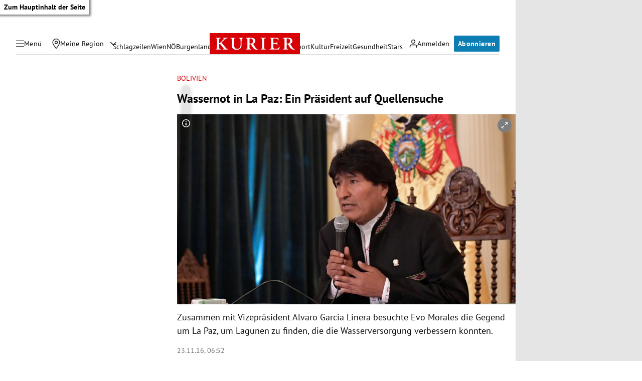

--- FILE ---
content_type: application/javascript; charset=utf-8
request_url: https://fundingchoicesmessages.google.com/f/AGSKWxUf01lng3AXxuh406OtMUpBV7AXnISP3qNF0amd4LLEK6RUNUGfDmJfT5wSqYIqdXVChK0GMzdDQnDtZEFJxO-aU6BwFyD2eyRVtJ6nCA6gQN8j_v6pFwfkDNBqHrbuSiKVDaux1O_U3kXdYh5nZEMdntnIPYaiHHkgo8sS9S66rw2XDVyMdMi75D2n/_/vld.ads?-ad-24x24./ad-styles./global/ads./uploads/adv_
body_size: -1292
content:
window['555480b5-de3f-4c8b-829f-c712781e0249'] = true;

--- FILE ---
content_type: application/javascript
request_url: https://kurier.at/assets/main/js/coral.DK6dXn0G.js
body_size: 258
content:
var d=Object.defineProperty;var m=(e,n,t)=>n in e?d(e,n,{enumerable:!0,configurable:!0,writable:!0,value:t}):e[n]=t;var s=(e,n,t)=>m(e,typeof n!="symbol"?n+"":n,t);import{R as u,a as l,t as p,U as a,u as w,n as h,_ as g}from"./main.BhFEqOB7.js";import"./youTube.BwJlcIJi.js";class C extends u.Component{constructor(t){super(t);s(this,"id","coral_thread")}componentDidMount(){l(this.props.rootUrl+"/assets/js/embed.js","Coral").then(t=>{const r=document.querySelector("link[rel='canonical']").getAttribute("href"),o=t.createStreamEmbed({id:this.id,autoRender:!0,rootURL:this.props.rootUrl,bodyClassName:"kurierComments",storyURL:r,customCSSURL:this.props.customCSSURL,enableDeprecatedEvents:!0});o.on("showAuthPopup",()=>{window.dispatchEvent(new Event("loginToggle"))}),o.on("signOut.success",()=>{window.state.piano.logout()}),o.on("createComment.success",()=>{fetch(window.state.config.apiUrl+"/api/v1/comment/update_count/"+this.props.articleId)}),o.on("rejectComment.success",()=>{fetch(window.state.config.apiUrl+"/api/v1/comment/update_count/"+this.props.articleId)}),o.on("setCommentsOrderBy",()=>{p()}),o.on("createComment.success",()=>{window.dataLayer.push({event:"post_comment"})}),o.on("createCommentReply.success",()=>{window.dataLayer.push({event:"post_comment"})}),o.on("createCommentReaction.success",()=>{window.dataLayer.push({event:"rate_comment"})}),a.data?o.login(a.data.token):o.logout(),document.addEventListener("onSetUser",c=>{const i=c.detail;o.login(i.token)})}),window.addEventListener("message",t=>{if(t.data&&t.data.event==="reportContent"){const r=window.location.href.split("#")[0]+"#comment-"+t.data.commentId;window.location.href="https://kurier.at/inhalt-melden?report_url="+r}})}render(){return w("div",{id:this.id})}}document.querySelectorAll("[coral]").forEach(e=>{const n=e.getAttribute("coral-rootUrl"),t=e.getAttribute("coral-custom-css-url"),r=e.getAttribute("coral-article-id");h(g(C,{rootUrl:n,customCSSURL:t,articleId:r}),e)});


--- FILE ---
content_type: application/javascript; charset=utf-8
request_url: https://fundingchoicesmessages.google.com/f/AGSKWxXWfiV_MknAS74WQFLR1gJvDLDDVbV3ojygbI7YzlzoMDf0P1ePFphX8ldmmR3MSxxH1nlX5RFPTWW2vzp6jBEA-zK6fMBWK94cklSFRsMOVb0MFFMX6YjuD1sDkVmYpCGX-vT-Mg==?fccs=W251bGwsbnVsbCxudWxsLG51bGwsbnVsbCxudWxsLFsxNzY4NTA0NTY2LDIzNzAwMDAwMF0sbnVsbCxudWxsLG51bGwsW251bGwsWzcsNl0sbnVsbCxudWxsLG51bGwsbnVsbCxudWxsLG51bGwsbnVsbCxudWxsLG51bGwsMV0sImh0dHBzOi8va3VyaWVyLmF0L2Nocm9uaWsvd2VsdGNocm9uaWsvd2Fzc2Vybm90LWluLWxhLXBhei1wcmFlc2lkZW50LWV2by1tb3JhbGVzLXN1Y2h0LW5ldWUtcXVlbGxlbi8yMzIuMTU3LjcwMiIsbnVsbCxbWzgsIk05bGt6VWFaRHNnIl0sWzksImVuLVVTIl0sWzE2LCJbMSwxLDFdIl0sWzE5LCIyIl0sWzE3LCJbMF0iXSxbMjQsIiJdLFsyOSwiZmFsc2UiXV1d
body_size: 114
content:
if (typeof __googlefc.fcKernelManager.run === 'function') {"use strict";this.default_ContributorServingResponseClientJs=this.default_ContributorServingResponseClientJs||{};(function(_){var window=this;
try{
var np=function(a){this.A=_.t(a)};_.u(np,_.J);var op=function(a){this.A=_.t(a)};_.u(op,_.J);op.prototype.getWhitelistStatus=function(){return _.F(this,2)};var pp=function(a){this.A=_.t(a)};_.u(pp,_.J);var qp=_.Zc(pp),rp=function(a,b,c){this.B=a;this.j=_.A(b,np,1);this.l=_.A(b,_.Nk,3);this.F=_.A(b,op,4);a=this.B.location.hostname;this.D=_.Dg(this.j,2)&&_.O(this.j,2)!==""?_.O(this.j,2):a;a=new _.Og(_.Ok(this.l));this.C=new _.bh(_.q.document,this.D,a);this.console=null;this.o=new _.jp(this.B,c,a)};
rp.prototype.run=function(){if(_.O(this.j,3)){var a=this.C,b=_.O(this.j,3),c=_.dh(a),d=new _.Ug;b=_.fg(d,1,b);c=_.C(c,1,b);_.hh(a,c)}else _.eh(this.C,"FCNEC");_.lp(this.o,_.A(this.l,_.Ae,1),this.l.getDefaultConsentRevocationText(),this.l.getDefaultConsentRevocationCloseText(),this.l.getDefaultConsentRevocationAttestationText(),this.D);_.mp(this.o,_.F(this.F,1),this.F.getWhitelistStatus());var e;a=(e=this.B.googlefc)==null?void 0:e.__executeManualDeployment;a!==void 0&&typeof a==="function"&&_.Qo(this.o.G,
"manualDeploymentApi")};var sp=function(){};sp.prototype.run=function(a,b,c){var d;return _.v(function(e){d=qp(b);(new rp(a,d,c)).run();return e.return({})})};_.Rk(7,new sp);
}catch(e){_._DumpException(e)}
}).call(this,this.default_ContributorServingResponseClientJs);
// Google Inc.

//# sourceURL=/_/mss/boq-content-ads-contributor/_/js/k=boq-content-ads-contributor.ContributorServingResponseClientJs.en_US.M9lkzUaZDsg.es5.O/d=1/exm=ad_blocking_detection_executable,kernel_loader,loader_js_executable/ed=1/rs=AJlcJMzanTQvnnVdXXtZinnKRQ21NfsPog/m=cookie_refresh_executable
__googlefc.fcKernelManager.run('\x5b\x5b\x5b7,\x22\x5b\x5bnull,\\\x22kurier.at\\\x22,\\\x22AKsRol_EV9Lk6m1WZBYZj-g8iKunP2qgF0JfPuXbewdALDf4gTmf6xFeSf80Nw9PUTjyTZlsdFHUN-nrhGLD5vSs315bkF6-Zt9_aCFe-E27oEViOajvRBX2fnsoOH-Z9470p2djiteuhfD8kT-9WnQOkpfPQjxh7g\\\\u003d\\\\u003d\\\x22\x5d,null,\x5b\x5bnull,null,null,\\\x22https:\/\/fundingchoicesmessages.google.com\/f\/AGSKWxVeS3bZU_qvn7n8ZmV1FbO9uwYBFMAckN1Ly8oqjiLTaw4lpdXGqi1CHM_7gupw0fmVG8KcowMtV-4SW0tF6UqYMMM3jCI6ZRJGTOP3Xz1bDX-S8ge-TsegYqJfl9DvBTsQyknZPw\\\\u003d\\\\u003d\\\x22\x5d,null,null,\x5bnull,null,null,\\\x22https:\/\/fundingchoicesmessages.google.com\/el\/AGSKWxUw7LpDAwr14wbNbzohq_IHVMOxeEmUi6U9ykK9JZR_DTDe4zUcmeVigLlAuxnUlsuPUtdcFgPbabBI6fZ0KPvVhaR3wSTqq4Nz3_r7I6VKHCayH6bVcxvJJAMHAa7huswQXPE7fg\\\\u003d\\\\u003d\\\x22\x5d,null,\x5bnull,\x5b7,6\x5d,null,null,null,null,null,null,null,null,null,1\x5d\x5d,\x5b3,1\x5d\x5d\x22\x5d\x5d,\x5bnull,null,null,\x22https:\/\/fundingchoicesmessages.google.com\/f\/AGSKWxU6yLkyzDn_0dMI6qCJrl9bn40IqwXLjOVR_6JKLN9KMALO7d00vOMuLnanvhrSapP-nO8nt_eZB1xfU1FYtzHt8APvUItxw7TbLwsrEhUln5OOs95oHlx6hWbqolbETtc6GehNqA\\u003d\\u003d\x22\x5d\x5d');}